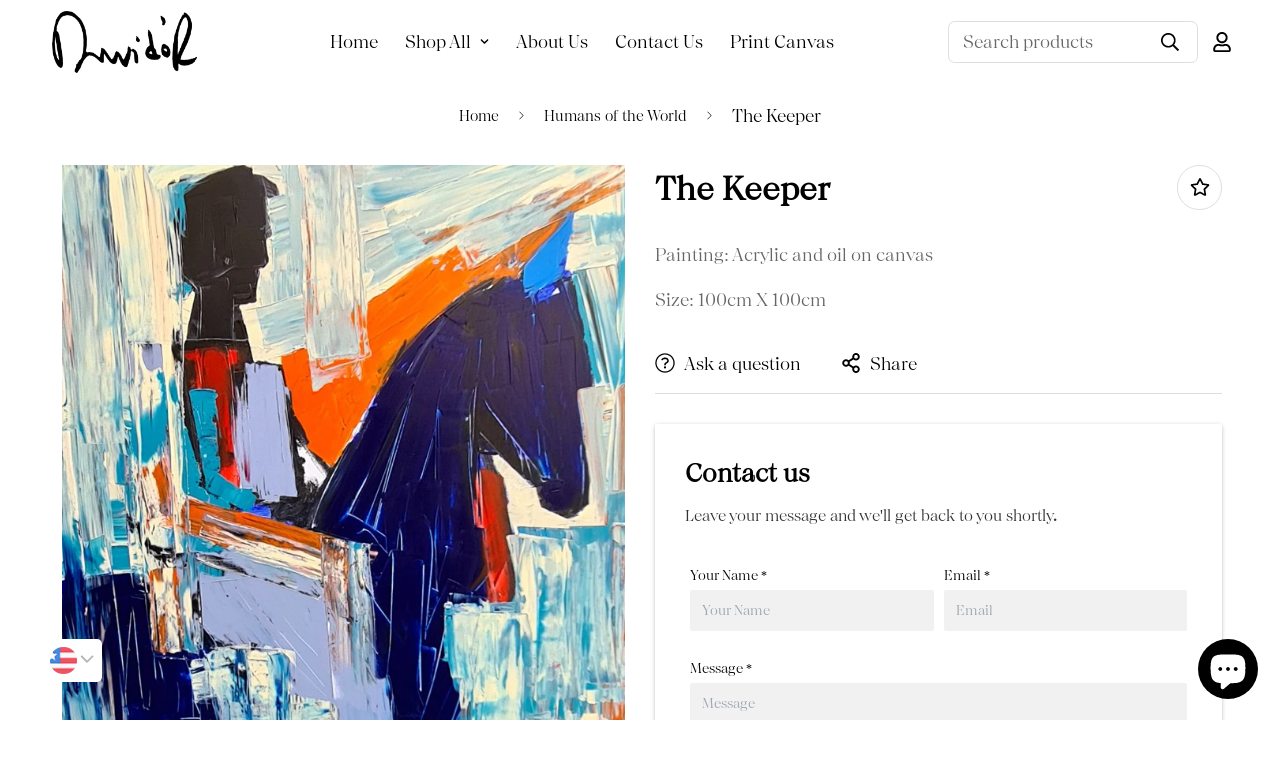

--- FILE ---
content_type: text/javascript; charset=utf-8
request_url: https://daviddorshop.com/products/the-keeper.js
body_size: 128
content:
{"id":4521292660790,"title":"The Keeper","handle":"the-keeper","description":"\u003cp\u003ePainting: Acrylic and oil on canvas\u003c\/p\u003e\n\u003cp\u003eSize: 100cm X\u003cspan\u003e 100cm\u003c\/span\u003e\u003c\/p\u003e","published_at":"2020-04-17T17:39:57+03:00","created_at":"2020-04-18T13:43:06+03:00","vendor":"David D'or Art","type":"Painting","tags":["Portrait"],"price":350000,"price_min":350000,"price_max":350000,"available":false,"price_varies":false,"compare_at_price":null,"compare_at_price_min":0,"compare_at_price_max":0,"compare_at_price_varies":false,"variants":[{"id":32009542959158,"title":"Default Title","option1":"Default Title","option2":null,"option3":null,"sku":"DDH 062","requires_shipping":true,"taxable":true,"featured_image":null,"available":false,"name":"The Keeper","public_title":null,"options":["Default Title"],"price":350000,"weight":2000,"compare_at_price":null,"inventory_management":"shopify","barcode":"","requires_selling_plan":false,"selling_plan_allocations":[]}],"images":["\/\/cdn.shopify.com\/s\/files\/1\/0199\/0482\/3350\/products\/DDH062_437KB_TheKeeper.jpg?v=1587229785"],"featured_image":"\/\/cdn.shopify.com\/s\/files\/1\/0199\/0482\/3350\/products\/DDH062_437KB_TheKeeper.jpg?v=1587229785","options":[{"name":"Title","position":1,"values":["Default Title"]}],"url":"\/products\/the-keeper","media":[{"alt":null,"id":7764921614390,"position":1,"preview_image":{"aspect_ratio":0.924,"height":1134,"width":1048,"src":"https:\/\/cdn.shopify.com\/s\/files\/1\/0199\/0482\/3350\/products\/DDH062_437KB_TheKeeper.jpg?v=1587229785"},"aspect_ratio":0.924,"height":1134,"media_type":"image","src":"https:\/\/cdn.shopify.com\/s\/files\/1\/0199\/0482\/3350\/products\/DDH062_437KB_TheKeeper.jpg?v=1587229785","width":1048}],"requires_selling_plan":false,"selling_plan_groups":[]}

--- FILE ---
content_type: text/javascript
request_url: https://daviddorshop.com/cdn/shop/t/2/assets/app.min.js?v=137810436302511662751701057956
body_size: 12555
content:
(()=>{var __webpack_modules__={4558:(e,t,o)=>{"use strict";o.d(t,{GQ:()=>r,LE:()=>n,gM:()=>c,rZ:()=>a,s0:()=>s});var i=o(8971);o(9280);window.MinimogEvents=window.MinimogEvents||new i.Z,window._ThemeEvent=window.MinimogEvents,window.MinimogLibs.loadjs=__loadjs;const s=window.MinimogEvents,n=window.MinimogTheme||{},r=window.MinimogSettings||{},a=window.MinimogStrings||{},c=window.MinimogLibs||{}},9280:()=>{__loadjs=function(){var e=function(){},t={},o={},i={};function s(e,t){if(e){var s=i[e];if(o[e]=t,s)for(;s.length;)s[0](e,t),s.splice(0,1)}}function n(t,o){t.call&&(t={success:t}),o.length?(t.error||e)(o):(t.success||e)(t)}function r(t,o,i,s){var n,a,c=document,l=i.async,d=(i.numRetries||0)+1,u=i.before||e,h=t.replace(/[\?|#].*$/,""),p=t.replace(/^(css|img)!/,"");s=s||0,/(^css!|\.css$)/.test(h)?((a=c.createElement("link")).rel="stylesheet",a.href=p,(n="hideFocus"in a)&&a.relList&&(n=0,a.rel="preload",a.as="style")):/(^img!|\.(png|gif|jpg|svg|webp)$)/.test(h)?(a=c.createElement("img")).src=p:((a=c.createElement("script")).src=t,a.async=void 0===l||l),!(a.onload=a.onerror=a.onbeforeload=function(e){var c=e.type[0];if(n)try{a.sheet.cssText.length||(c="e")}catch(e){18!=e.code&&(c="e")}if("e"==c){if((s+=1)<d)return r(t,o,i,s)}else if("preload"==a.rel&&"style"==a.as)return a.rel="stylesheet";o(t,c,e.defaultPrevented)})!==u(t,a)&&c.head.appendChild(a)}function a(e,o,i){var a,c;if(o&&o.trim&&(a=o),c=(a?i:o)||{},a){if(a in t)throw"LoadJS";t[a]=!0}function l(t,o){!function(e,t,o){var i,s,n=(e=e.push?e:[e]).length,a=n,c=[];for(i=function(e,o,i){if("e"==o&&c.push(e),"b"==o){if(!i)return;c.push(e)}--n||t(c)},s=0;s<a;s++)r(e[s],i,o)}(e,(function(e){n(c,e),t&&n({success:t,error:o},e),s(a,e)}),c)}if(c.returnPromise)return new Promise(l);l()}return a.ready=function(e,t){return function(e,t){e=e.push?e:[e];var s,n,r,a=[],c=e.length,l=c;for(s=function(e,o){o.length&&a.push(e),--l||t(a)};c--;)n=e[c],(r=o[n])?s(n,r):(i[n]=i[n]||[]).push(s)}(e,(function(e){n(t,e)})),a},a.done=function(e){s(e,[])},a.reset=function(){t={},o={},i={}},a.isDefined=function(e){return e in t},a}()},6295:(e,t,o)=>{"use strict";o.d(t,{Z:()=>i});o(2422);const i=new class{constructor(){return this.component=this.component.bind(this),this.component}component(e,t){for(var o=arguments.length,i=new Array(o>2?o-2:0),s=2;s<o;s++)i[s-2]=arguments[s];if("function"==typeof e)return e({...t,children:i});i&&(i=i.filter((e=>null!==e))),t&&(t.class&&(t.className=t.class),delete t.children);let n="fragment"!==e?function(e,t){t=t||{};let o=document.createElement(e);try{o=Object.assign(o,t)}catch{const e=Object.keys(t);for(let i=0;i<e.length;i++)"dataSet"!==t[i]&&o.setAttribute(e[i],t[e[i]])}return o}(e,t):document.createDocumentFragment();if(-1!==["svg","path","rect","text","circle","g"].indexOf(e)){n=document.createElementNS("http://www.w3.org/2000/svg",e);for(const e in t){const o="className"===e?"class":e;n.setAttribute(o,t[e])}}for(const e of i)Array.isArray(e)?n.append(...e):n.append(e);if(null!=t&&t.dataSet)for(const e in t.dataSet)Object.prototype.hasOwnProperty.call(t.dataSet,e)&&(n.dataset[e]=t.dataSet[e]);return t&&!window.__aleartedJSXData&&Object.keys(t).find((e=>e.match(/^data-/)))&&(alert("Do not use data-* in your JSX component! Use dataSet instead!! - Check the console.trace for more info"),window.__aleartedJSXData=!0),null!=t&&t.ref&&("function"==typeof t.ref?t.ref(n):t.ref=n),null!=t&&t.on&&Object.entries(t.on).forEach((e=>{let[t,o]=e;n.addEventListener(t,o)})),null!=t&&t.style&&Object.entries(t.style).forEach((e=>{let[t,o]=e;n.style.setProperty(t,o)})),n}}},8971:(e,t,o)=>{"use strict";o.d(t,{X:()=>i,Z:()=>s});const i=e=>{let{context:t=document.documentElement,event:o="click",selector:i,handler:s,capture:n=!1}=e;const r=function(e){for(let t=e.target;t&&t!==this;t=t.parentNode)if(t.matches(i)){s.call(t,e,t);break}};return t.addEventListener(o,r,n),()=>{t.removeEventListener(o,r,n)}};class s{constructor(){this.events={}}get evts(){return Object.keys(this.events)}subscribe(e,t){return this.events[e]=this.events[e]||[],this.events[e].push(t),()=>this.unSubscribe(e,t)}unSubscribe(e,t){const o=this.events[e];if(o&&Array.isArray(o))for(let e=0;e<o.length;e++)if(o[e]===t){o.splice(e,1);break}}emit(e){for(var t=arguments.length,o=new Array(t>1?t-1:0),i=1;i<t;i++)o[i-1]=arguments[i];(this.events[e]||[]).forEach((e=>{e(...o)}))}}},6662:(e,t,o)=>{"use strict";o.r(t),o.d(t,{fetchCache:()=>c,fetchJSON:()=>r,fetchJsonCache:()=>h,fetchSection:()=>d,getRequestDefaultConfigs:()=>n});var i=o(6295).Z;const s={mode:"same-origin",credentials:"same-origin",headers:{"X-Requested-With":"XMLHttpRequest","Content-Type":"application/json"}};function n(){return JSON.parse(JSON.stringify(s))}const r=function(e){let t=arguments.length>1&&void 0!==arguments[1]?arguments[1]:n();return fetch(e,t).then((function(e){if(!e.ok)throw e;return e.json()}))},a=new Map,c=function(e){let t=arguments.length>1&&void 0!==arguments[1]?arguments[1]:n();return new Promise(((o,i)=>{let s=a.get(e);if(s)return o(s);fetch(e,t).then((t=>{s=t.text(),a.set(e,s),o(s)})).catch(i)}))},l=new Map,d=function(e){let t=arguments.length>1&&void 0!==arguments[1]?arguments[1]:{};const{url:o,fromCache:s=!1,params:r={}}=t;return new Promise(((t,a)=>{const c=new URL(o||window.location.href);if(c.searchParams.set("section_id",e),Object.entries(r).forEach((e=>{let[t,o]=e;return c.searchParams.set(t,o)})),s){const e=l.get(c);if(e)return t(e)}fetch(c,n()).then((t=>{if(t.ok)return t.text();a(`Failed to load section: ${e}`)})).then((e=>{const o=i("div",null);o.innerHTML=e,l.set(c,o),t(o)})).catch(a)}))},u=new Map,h=function(e){let t=arguments.length>1&&void 0!==arguments[1]?arguments[1]:s;return new Promise(((o,i)=>{if(u.get(e))return o(u.get(e));fetch(e,t).then((t=>{if(t.ok){const i=t.json();return o(i),u.set(e,i),i}i(t)})).catch(i)}))}},5118:(__unused_webpack_module,__unused_webpack_exports,__webpack_require__)=>{var MinimogTheme=__webpack_require__(4558).LE,MinimogEvents=__webpack_require__(4558).s0,MinimogStrings=__webpack_require__(4558).rZ;const{getRequestDefaultConfigs}=__webpack_require__(6662),Shopify=window.Shopify||{};Shopify.onError=function(XMLHttpRequest,textStatus){var data=eval("("+XMLHttpRequest.responseText+")");data.message?alert(data.message+"("+data.status+"): "+data.description):alert("Error : "+Shopify.fullMessagesFromErrors(data).join("; ")+".")},Shopify.fullMessagesFromErrors=function(e){var t=[];return Array.from(e).forEach((function(e,o){Array.from(e).forEach((function(e,i){t.push(o+" "+e)}))})),t},Shopify.onCartUpdate=async function(e){let t=!(arguments.length>1&&void 0!==arguments[1])||arguments[1];try{const{Cart:o}=MinimogTheme;o&&(e||(await o.refreshCart(),e=o.cart),t&&(await o.renderNewCart(),o.openCartDrawer()),MinimogEvents.emit("ON_CART_UPDATE",e))}catch(e){}},Shopify.onCartShippingRatesUpdate=function(e,t){var o="";t.zip&&(o+=t.zip+", "),t.province&&(o+=t.province+", "),o+=t.country,alert("There are "+e.length+" shipping rates available for "+o+", starting at "+Shopify.formatMoney(e[0].price)+".")},Shopify.onItemAdded=async function(e){let t=!(arguments.length>1&&void 0!==arguments[1])||arguments[1];try{const{Cart:i}=MinimogTheme;if(MinimogEvents.emit("ON_ITEM_ADDED",e),i){var o;if(await i.refreshCart(),t)await i.renderNewCart(),i.openCartDrawer(),MinimogTheme.Notification.show({target:null===(o=i.domNodes)||void 0===o?void 0:o.cartDrawerItems,method:"prepend",type:"success",message:MinimogStrings.itemAdded,delay:400});await Shopify.onCartUpdate(i.cart,!1)}}catch(e){}},Shopify.onProduct=function(e){alert("Received everything we ever wanted to know about "+e.title)},Shopify.formatMoney=function(e,t){"string"==typeof e&&(e=e.replace(".",""));var o="",i=/\{\{\s*(\w+)\s*\}\}/,s=t||this.money_format;function n(e,t){return void 0===e?t:e}function r(e,t,o,i){if(t=n(t,2),o=n(o,","),i=n(i,"."),isNaN(e)||null==e)return 0;var s=(e=(e/100).toFixed(t)).split(".");return s[0].replace(/(\d)(?=(\d\d\d)+(?!\d))/g,"$1"+o)+(s[1]?i+s[1]:"")}switch(s.match(i)[1]){case"amount":o=r(e,2);break;case"amount_no_decimals":o=r(e,0);break;case"amount_with_comma_separator":o=r(e,2,".",",");break;case"amount_no_decimals_with_comma_separator":o=r(e,0,".",",")}return s.replace(i,o)},Shopify.resizeImage=function(e,t){try{if("original"===t)return e;var o=e.match(/(.*\/[\w\-_.]+)\.(\w{2,4})/);return o[1]+"_"+t+"."+o[2]}catch(t){return e}},Shopify.addItem=function(e,t,o){},Shopify.addItemFromForm=function(e,t){},Shopify.getCart=function(e){},Shopify.pollForCartShippingRatesForDestination=function(e,t,o){},Shopify.getCartShippingRatesForDestination=function(e,t,o){},Shopify.getProduct=function(e,t){},Shopify.changeItem=function(e,t,o){},Shopify.removeItem=function(e,t){},Shopify.clear=async function(){let e=arguments.length>0&&void 0!==arguments[0]&&arguments[0];try{await Promise.all([await fetch("/cart/clear.js"),e&&await fetch("/cart/update.js",{...getRequestDefaultConfigs(),method:"POST",body:JSON.stringify({attributes:{_foxCartDiscounts:null}})})])}catch(e){}},Shopify.updateCartFromForm=function(e,t){},Shopify.updateCartAttributes=function(e,t){},Shopify.updateCartNote=function(e,t){}},1339:()=>{Element.prototype.matches||(Element.prototype.matches=Element.prototype.msMatchesSelector||Element.prototype.webkitMatchesSelector),window.Element&&!Element.prototype.closest&&(Element.prototype.closest=function(e){var t=this;do{if(t.matches(e))return t;t=t.parentElement||t.parentNode}while(null!==t&&1===t.nodeType);return null})},2297:()=>{!function(){function e(){var e=Array.prototype.slice.call(arguments),t=document.createDocumentFragment();e.forEach((function(e){var o=e instanceof Node;t.appendChild(o?e:document.createTextNode(String(e)))})),this.parentNode.insertBefore(t,this.nextSibling)}[Element.prototype,CharacterData.prototype,DocumentType.prototype].forEach((function(t){t.hasOwnProperty("after")||Object.defineProperty(t,"after",{configurable:!0,enumerable:!0,writable:!0,value:e})}))}()},2422:()=>{!function(){function e(){var e=Array.prototype.slice.call(arguments),t=document.createDocumentFragment();e.forEach((function(e){var o=e instanceof Node;t.appendChild(o?e:document.createTextNode(String(e)))})),this.appendChild(t)}[Element.prototype,Document.prototype,DocumentFragment.prototype].forEach((function(t){t.hasOwnProperty("append")||Object.defineProperty(t,"append",{configurable:!0,enumerable:!0,writable:!0,value:e})}))}()},598:()=>{!function(){function e(){var e=Array.prototype.slice.call(arguments),t=document.createDocumentFragment();e.forEach((function(e){var o=e instanceof Node;t.appendChild(o?e:document.createTextNode(String(e)))})),this.insertBefore(t,this.firstChild)}[Element.prototype,Document.prototype,DocumentFragment.prototype].forEach((function(t){t.hasOwnProperty("prepend")||Object.defineProperty(t,"prepend",{configurable:!0,enumerable:!0,writable:!0,value:e})}))}()},1713:()=>{!function(){var e="function"==typeof Symbol&&"symbol"==typeof Symbol.iterator?function(e){return typeof e}:function(e){return e&&"function"==typeof Symbol&&e.constructor===Symbol&&e!==Symbol.prototype?"symbol":typeof e};function t(){var t,o=this.parentNode,i=arguments.length;if(o)for(i||o.removeChild(this);i--;)"object"!==(void 0===(t=arguments[i])?"undefined":e(t))?t=this.ownerDocument.createTextNode(t):t.parentNode&&t.parentNode.removeChild(t),i?o.insertBefore(this.previousSibling,t):o.replaceChild(t,this)}[Element.prototype,CharacterData.prototype,DocumentType.prototype].forEach((function(e){e.hasOwnProperty("replaceWith")||Object.defineProperty(e,"replaceWith",{configurable:!0,enumerable:!0,writable:!0,value:t})}))}()},643:e=>{var t="complete",o="canceled";function i(e,t,o){Math.max(0,t),Math.max(0,o),e.self===e?e.scrollTo(t,o):(e.scrollLeft=t,e.scrollTop=o)}function s(e){var o=e._scrollSettings;if(o){var n=o.maxSynchronousAlignments,r=function(e,t){var o,i,s,n,r,a,c,l=e.align,d=e.target.getBoundingClientRect(),u=l&&null!=l.left?l.left:.5,h=l&&null!=l.top?l.top:.5,p=l&&null!=l.leftOffset?l.leftOffset:0,f=l&&null!=l.topOffset?l.topOffset:0,m=u,v=h;if(e.isWindow(t))a=Math.min(d.width,t.innerWidth),c=Math.min(d.height,t.innerHeight),i=d.left+t.pageXOffset-t.innerWidth*m+a*m,s=d.top+t.pageYOffset-t.innerHeight*v+c*v,i-=p,s-=f,i=e.align.lockX?t.pageXOffset:i,s=e.align.lockY?t.pageYOffset:s,n=i-t.pageXOffset,r=s-t.pageYOffset;else{a=d.width,c=d.height,o=t.getBoundingClientRect();var w=d.left-(o.left-t.scrollLeft),_=d.top-(o.top-t.scrollTop);i=w+a*m-t.clientWidth*m,s=_+c*v-t.clientHeight*v,i-=p,s-=f,i=Math.max(Math.min(i,t.scrollWidth-t.clientWidth),0),s=Math.max(Math.min(s,t.scrollHeight-t.clientHeight),0),i=e.align.lockX?t.scrollLeft:i,s=e.align.lockY?t.scrollTop:s,n=i-t.scrollLeft,r=s-t.scrollTop}return{x:i,y:s,differenceX:n,differenceY:r}}(o,e),a=Date.now()-o.startTime,c=Math.min(1/o.time*a,1);if(o.endIterations>=n)return i(e,r.x,r.y),e._scrollSettings=null,o.end(t);var l=1-o.ease(c);if(i(e,r.x-r.differenceX*l,r.y-r.differenceY*l),a>=o.time)return o.endIterations++,o.scrollAncestor&&s(o.scrollAncestor),void s(e);!function(e){if("requestAnimationFrame"in window)return window.requestAnimationFrame(e);setTimeout(e,16)}(s.bind(null,e))}}function n(e){return e.self===e}function r(e){return"pageXOffset"in e||(e.scrollHeight!==e.clientHeight||e.scrollWidth!==e.clientWidth)&&"hidden"!==getComputedStyle(e).overflow}function a(){return!0}function c(e){if(e.assignedSlot)return c(e.assignedSlot);if(e.parentElement)return"body"===e.parentElement.tagName.toLowerCase()?e.parentElement.ownerDocument.defaultView||e.parentElement.ownerDocument.ownerWindow:e.parentElement;if(e.getRootNode){var t=e.getRootNode();if(11===t.nodeType)return t.host}}e.exports=function(e,i,l){if(e){"function"==typeof i&&(l=i,i=null),i||(i={}),i.time=isNaN(i.time)?1e3:i.time,i.ease=i.ease||function(e){return 1-Math.pow(1-e,e/2)},i.align=i.align||{};var d=c(e),u=1,h=i.validTarget||a,p=i.isScrollable;i.debug;for(var f=[];d;)if(i.debug,h(d,u)&&(p?p(d,r):r(d))&&(u++,f.push(d)),!(d=c(d))){m(t);break}return f.reduce(((t,r,a)=>function(e,t,i,r,a){var c,l=!t._scrollSettings,d=t._scrollSettings,u=Date.now(),h={passive:!0};function p(e){t._scrollSettings=null,t.parentElement&&t.parentElement._scrollSettings&&t.parentElement._scrollSettings.end(e),i.debug,a(e),c&&(t.removeEventListener("touchstart",c,h),t.removeEventListener("wheel",c,h))}d&&d.end(o);var f=i.maxSynchronousAlignments;return null==f&&(f=3),t._scrollSettings={startTime:u,endIterations:0,target:e,time:i.time,ease:i.ease,align:i.align,isWindow:i.isWindow||n,maxSynchronousAlignments:f,end:p,scrollAncestor:r},"cancellable"in i&&!i.cancellable||(c=p.bind(null,o),t.addEventListener("touchstart",c,h),t.addEventListener("wheel",c,h)),l&&s(t),c}(e,r,i,f[a+1],m)),null)}function m(e){--u||l&&l(e)}}}},__webpack_module_cache__={};function __webpack_require__(e){var t=__webpack_module_cache__[e];if(void 0!==t)return t.exports;var o=__webpack_module_cache__[e]={exports:{}};return __webpack_modules__[e](o,o.exports,__webpack_require__),o.exports}__webpack_require__.n=e=>{var t=e&&e.__esModule?()=>e.default:()=>e;return __webpack_require__.d(t,{a:t}),t},__webpack_require__.d=(e,t)=>{for(var o in t)__webpack_require__.o(t,o)&&!__webpack_require__.o(e,o)&&Object.defineProperty(e,o,{enumerable:!0,get:t[o]})},__webpack_require__.o=(e,t)=>Object.prototype.hasOwnProperty.call(e,t),__webpack_require__.r=e=>{"undefined"!=typeof Symbol&&Symbol.toStringTag&&Object.defineProperty(e,Symbol.toStringTag,{value:"Module"}),Object.defineProperty(e,"__esModule",{value:!0})};var __webpack_exports__={};(()=>{"use strict";var e="data-section-id";function t(t,o){this.container=function(t){if(!(t instanceof Element))throw new TypeError("Theme Sections: Attempted to load section. The section container provided is not a DOM element.");if(null===t.getAttribute(e))throw new Error("Theme Sections: The section container provided does not have an id assigned to the "+e+" attribute.");return t}(t),this.id=t.getAttribute(e),this.extensions=[],Object.assign(this,function(e){if(void 0!==e&&"object"!=typeof e||null===e)throw new TypeError("Theme Sections: The properties object provided is not a valid");return e}(o)),this.onLoad()}t.prototype={onLoad:Function.prototype,onUnload:Function.prototype,onSelect:Function.prototype,onDeselect:Function.prototype,onBlockSelect:Function.prototype,onBlockDeselect:Function.prototype,extend:function(e){this.extensions.push(e);var t=Object.assign({},e);delete t.init,Object.assign(this,t),"function"==typeof e.init&&e.init.apply(this)}},"function"!=typeof Object.assign&&Object.defineProperty(Object,"assign",{value:function(e){if(null==e)throw new TypeError("Cannot convert undefined or null to object");for(var t=Object(e),o=1;o<arguments.length;o++){var i=arguments[o];if(null!=i)for(var s in i)Object.prototype.hasOwnProperty.call(i,s)&&(t[s]=i[s])}return t},writable:!0,configurable:!0});var o="data-section-type",i="data-section-id";window.Shopify=window.Shopify||{},window.Shopify.theme=window.Shopify.theme||{},window.Shopify.theme.sections=window.Shopify.theme.sections||{};var s=window.Shopify.theme.sections.registered=window.Shopify.theme.sections.registered||{},n=window.Shopify.theme.sections.instances=window.Shopify.theme.sections.instances||[];function r(e,t){e=l(e),void 0===t&&(t=document.querySelectorAll("["+o+"]")),t=d(t),e.forEach((function(e){var i=s[e];void 0!==i&&(t=t.filter((function(t){return!(a(t).length>0)&&(null!==t.getAttribute(o)&&(t.getAttribute(o)!==e||(n.push(new i(t)),!1)))})))}))}function a(e){var t=[];if(NodeList.prototype.isPrototypeOf(e)||Array.isArray(e))var o=e[0];if(e instanceof Element||o instanceof Element)d(e).forEach((function(e){t=t.concat(n.filter((function(t){return t.container===e})))}));else if("string"==typeof e||"string"==typeof o){l(e).forEach((function(e){t=t.concat(n.filter((function(t){return t.type===e})))}))}return t}function c(e){for(var t,o=0;o<n.length;o++)if(n[o].id===e){t=n[o];break}return t}function l(e){return"*"===e?e=Object.keys(s):"string"==typeof e?e=[e]:e.constructor===t?e=[e.prototype.type]:Array.isArray(e)&&e[0].constructor===t&&(e=e.map((function(e){return e.prototype.type}))),e=e.map((function(e){return e.toLowerCase()}))}function d(e){return NodeList.prototype.isPrototypeOf(e)&&e.length>0?e=Array.prototype.slice.call(e):NodeList.prototype.isPrototypeOf(e)&&0===e.length||null===e?e=[]:!Array.isArray(e)&&e instanceof Element&&(e=[e]),e}function u(e){return u="function"==typeof Symbol&&"symbol"==typeof Symbol.iterator?function(e){return typeof e}:function(e){return e&&"function"==typeof Symbol&&e.constructor===Symbol&&e!==Symbol.prototype?"symbol":typeof e},u(e)}function h(e){var t=function(e,t){if("object"!==u(e)||null===e)return e;var o=e[Symbol.toPrimitive];if(void 0!==o){var i=o.call(e,t||"default");if("object"!==u(i))return i;throw new TypeError("@@toPrimitive must return a primitive value.")}return("string"===t?String:Number)(e)}(e,"string");return"symbol"===u(t)?t:String(t)}function p(e,t,o){return(t=h(t))in e?Object.defineProperty(e,t,{value:o,enumerable:!0,configurable:!0,writable:!0}):e[t]=o,e}window.Shopify.designMode&&(document.addEventListener("shopify:section:load",(function(e){var t=e.detail.sectionId,s=e.target.querySelector("["+i+'="'+t+'"]');null!==s&&r(s.getAttribute(o),s)})),document.addEventListener("shopify:section:unload",(function(e){var t=e.detail.sectionId,o=e.target.querySelector("["+i+'="'+t+'"]');"object"==typeof a(o)[0]&&a(o).forEach((function(e){var t=n.map((function(e){return e.id})).indexOf(e.id);n.splice(t,1),e.onUnload()}))})),document.addEventListener("shopify:section:select",(function(e){var t=c(e.detail.sectionId);"object"==typeof t&&t.onSelect(e)})),document.addEventListener("shopify:section:deselect",(function(e){var t=c(e.detail.sectionId);"object"==typeof t&&t.onDeselect(e)})),document.addEventListener("shopify:block:select",(function(e){var t=c(e.detail.sectionId);"object"==typeof t&&t.onBlockSelect(e)})),document.addEventListener("shopify:block:deselect",(function(e){var t=c(e.detail.sectionId);"object"==typeof t&&t.onBlockDeselect(e)})));var f=__webpack_require__(6295).Z;function m(e){let t,{type:o,message:i,onclick:s,sticky:n}=e;return"warning"===o?t=f("svg",{class:"w-6 h-6",fill:"none",stroke:"currentColor",viewBox:"0 0 24 24",xmlns:"http://www.w3.org/2000/svg"},f("path",{"stroke-linecap":"round","stroke-linejoin":"round","stroke-width":"2",d:"M9.172 16.172a4 4 0 015.656 0M9 10h.01M15 10h.01M21 12a9 9 0 11-18 0 9 9 0 0118 0z"})):"success"===o&&(t=f("svg",{class:"w-6 h-6",fill:"none",stroke:"currentColor",viewBox:"0 0 24 24",xmlns:"http://www.w3.org/2000/svg"},f("path",{"stroke-linecap":"round","stroke-linejoin":"round","stroke-width":"2",d:"M14.828 14.828a4 4 0 01-5.656 0M9 10h.01M15 10h.01M21 12a9 9 0 11-18 0 9 9 0 0118 0z"}))),f("div",{className:`notification ${o} ${n?"notification--sticky":null}`,onclick:s},t,f("div",{className:"ml-3"},i))}var v=__webpack_require__(6295).Z,w=__webpack_require__(4558).LE;w.Notification=new class{constructor(){p(this,"noti",null),p(this,"removeTimeoutId",null),p(this,"hideTimeoutId",null),p(this,"transitionDuration",300),p(this,"show",(e=>{let{target:t,type:o,message:i,method:s="after",last:n=3e3,delay:r=0,debug:a=!1,sticky:c=!1}=e;this.clearTimeout(),this.removeNoti(),setTimeout((()=>{this.noti=v(m,{type:o,message:i,onclick:this.handleClick,sticky:c}),null==t||t[s](this.noti),requestAnimationFrame((()=>this.noti.classList.add("show"))),a||(this.hideTimeoutId=setTimeout((()=>{this.noti.classList.add("hide"),this.removeTimeoutId=setTimeout(this.removeNoti,2*this.transitionDuration)}),n))}),r)})),p(this,"handleClick",(()=>{clearTimeout(this.removeTimeoutId),this.noti.classList.add("hide"),setTimeout(this.removeNoti,2*this.transitionDuration)})),p(this,"clearTimeout",(()=>{clearTimeout(this.removeTimeoutId),clearTimeout(this.hideTimeoutId)})),p(this,"removeNoti",(()=>{var e;null==this||null===(e=this.noti)||void 0===e||e.remove()}))}};var _=__webpack_require__(6295).Z;function g(e){const{src:t,alt:o,style:i={},className:s="",onLoad:n=(()=>{}),onError:r=(()=>{})}=e,a=_("img",{style:i,className:`transition-opacity opacity-0 ${s}`,src:`${t}&width=300`,loading:"lazy",alt:o});function c(){n&&n(),a.classList.add("opacity-100"),a.removeEventListener("load",c),a.removeEventListener("error",l)}function l(e){r&&r(),a.style.opacity=0,a.removeEventListener("load",c),a.removeEventListener("error",l)}return a.addEventListener("load",c),a.addEventListener("error",l),a.complete&&a.naturalWidth&&c(),a}var y=__webpack_require__(6295).Z;function b(e){let{image:t}=e;return y("div",{className:"sf-column"},y("a",{href:t.permalink,target:"_blank",className:"sf__insta-item block relative"},y("div",{className:"sf__insta-content absolute z-10 inset-0 flex items-center justify-center"},y("div",{class:"sf__insta-icon"},y("svg",{className:"w-10 h-10",xmlns:"http://www.w3.org/2000/svg",viewBox:"0 0 448 512"},y("path",{fill:"currentColor",d:"M224.1 141c-63.6 0-114.9 51.3-114.9 114.9s51.3 114.9 114.9 114.9S339 319.5 339 255.9 287.7 141 224.1 141zm0 189.6c-41.1 0-74.7-33.5-74.7-74.7s33.5-74.7 74.7-74.7 74.7 33.5 74.7 74.7-33.6 74.7-74.7 74.7zm146.4-194.3c0 14.9-12 26.8-26.8 26.8-14.9 0-26.8-12-26.8-26.8s12-26.8 26.8-26.8 26.8 12 26.8 26.8zm76.1 27.2c-1.7-35.9-9.9-67.7-36.2-93.9-26.2-26.2-58-34.4-93.9-36.2-37-2.1-147.9-2.1-184.9 0-35.8 1.7-67.6 9.9-93.9 36.1s-34.4 58-36.2 93.9c-2.1 37-2.1 147.9 0 184.9 1.7 35.9 9.9 67.7 36.2 93.9s58 34.4 93.9 36.2c37 2.1 147.9 2.1 184.9 0 35.9-1.7 67.7-9.9 93.9-36.2 26.2-26.2 34.4-58 36.2-93.9 2.1-37 2.1-147.8 0-184.8zM398.8 388c-7.8 19.6-22.9 34.7-42.6 42.6-29.5 11.7-99.5 9-132.1 9s-102.7 2.6-132.1-9c-19.6-7.8-34.7-22.9-42.6-42.6-11.7-29.5-9-99.5-9-132.1s-2.6-102.7 9-132.1c7.8-19.6 22.9-34.7 42.6-42.6 29.5-11.7 99.5-9 132.1-9s102.7-2.6 132.1 9c19.6 7.8 34.7 22.9 42.6 42.6 11.7 29.5 9 99.5 9 132.1s2.7 102.7-9 132.1z"})))),y("div",{className:"sf__insta-image",style:{"--aspect-ratio":"1/1"}},y(g,{src:t.media_url,alt:`instagram-image-${t.username}-${t.id}`})),y("div",{className:"sf__item-bg"})))}var S=__webpack_require__(6295).Z;window.MinimogTheme.Instagram=class{constructor(e,t){let o=arguments.length>2&&void 0!==arguments[2]?arguments[2]:4;p(this,"mediaAPI","https://graph.instagram.com/me/media?fields=caption,id,media_type,media_url,permalink,thumbnail_url,timestamp,username"),this.container=e,this.imagesContainer=e.querySelector(".instagram-images"),this.accessToken=t,this.imagesCount=o,window.__sfWindowLoaded?this.init().catch(console.error):window.addEventListener("load",(()=>this.init().catch(console.error)))}async init(){const e=await fetchJsonCache(`${this.mediaAPI}&access_token=${this.accessToken}`,{cache:"force-cache"});if(e)if(e.error);else e.data.filter((e=>"IMAGE"===e.media_type||"CAROUSEL_ALBUM"===e.media_type)).slice(0,this.imagesCount).forEach((e=>{const t=S(b,{image:e});this.imagesContainer.appendChild(t)}))}};var L=__webpack_require__(4558).GQ,E=__webpack_require__(6295).Z,k=__webpack_require__(4558).LE;k.CompareProduct=new class{constructor(){p(this,"storageKey","sf__compare-products"),p(this,"products",[]),p(this,"productNodes",{}),p(this,"pageTemplate","page.product-compare"),p(this,"addedClass","added-to-compare"),p(this,"selectors",{container:".sf-prod-compare__container",noProducts:".sf-prod-compare__no_products",wrapper:".sf-prod-compare__wrapper",item:".sf-prod-compare",compareButton:".sf-prod-compare__button",compareText:".sf-prod-compare__button-content",removeButton:".sf-prod-compare__remove"}),p(this,"init",(()=>{L.template===this.pageTemplate?(this.renderComparePage(),this.addEventToRemoveButtons()):(this.setCompareButtonsState(),this.addEventToCompareButtons())})),p(this,"saveToStorage",(()=>{this.products=Array.from(new Set(this.products)),localStorage.setItem(this.storageKey,JSON.stringify(this.products))})),p(this,"setCompareButtonsState",(()=>{document.querySelectorAll(this.selectors.compareButton).forEach((e=>{var t,o;const i=null==e||null===(t=e.dataset)||void 0===t?void 0:t.productHandle;this.products.indexOf(i)>=0&&(null==e||null===(o=e.classList)||void 0===o||!o.contains(this.addedClass))&&this.toggleButtonState(e,!0)}))})),p(this,"addEventToCompareButtons",(()=>{addEventDelegate({selector:this.selectors.compareButton,handler:(e,t)=>{var o;e.preventDefault();const i=null==t||null===(o=t.dataset)||void 0===o?void 0:o.productHandle;if(i){const e=!t.classList.contains(this.addedClass);this.toggleButtonState(t,e),document.querySelectorAll(this.selectors.compareButton).forEach((e=>{var o;if((null==e||null===(o=e.dataset)||void 0===o?void 0:o.productHandle)===i&&e!==t){var s;const t=!(null!=e&&null!==(s=e.classList)&&void 0!==s&&s.contains(this.addedClass));this.toggleButtonState(e,t)}}))}}})})),p(this,"toggleButtonState",((e,t)=>{var o;const i=null==e||null===(o=e.dataset)||void 0===o?void 0:o.productHandle,s=e.querySelector(this.selectors.compareText);if(t?(this.addToCompare(i),e.classList.add(this.addedClass)):(this.removeFromCompare(i),e.classList.remove(this.addedClass)),s){var n;const e=null==s||null===(n=s.dataset)||void 0===n?void 0:n.revertText;s.dataset.revertText=s.textContent,s.textContent=e}})),p(this,"addEventToRemoveButtons",(()=>{addEventDelegate({selector:this.selectors.removeButton,handler:(e,t)=>{var o;e.preventDefault();const i=null==t?void 0:t.closest(this.selectors.wrapper);null==i||i.remove();const s=null==t||null===(o=t.dataset)||void 0===o?void 0:o.productHandle;s&&(this.removeFromCompare(s),this.products.length||this.showNoProductsMessage())}})})),p(this,"renderComparePage",(async()=>{const e=document.querySelector(this.selectors.container);if(e){let t=!0;if(this.products.length){const o=this.products.map((async e=>{const o=await fetchCache(`/products/${e}?view=compare`),i=E("div",{className:`hidden ${this.selectors.wrapper.replace(".","")}`});i.innerHTML=o,i.querySelector(this.selectors.item)&&(t=!1,this.productNodes[e]=i)}));await Promise.all(o),this.products.forEach((t=>{const o=this.productNodes[t];o&&(e.appendChild(o),o.classList.remove("hidden"))}))}t&&this.showNoProductsMessage(),e.classList.add("opacity-100")}})),p(this,"showNoProductsMessage",(()=>{const e=document.querySelector(this.selectors.container),t=document.querySelector(this.selectors.noProducts);e.classList.add("hidden"),t.classList.remove("hidden")})),this.products=Array.from(new Set(Array.from(JSON.parse(localStorage.getItem(this.storageKey))||[]))),this.init()}addToCompare(e){e&&-1===this.products.indexOf(e)&&(this.products.push(e),this.saveToStorage())}removeFromCompare(e){this.products=this.products.filter((t=>t!==e)),this.saveToStorage()}};var C=__webpack_require__(6295).Z;function T(e){let{productHandle:t}=e;return C("div",{className:"block md:hidden absolute z-10 right-5 top-5"},C("div",{className:"sf__tooltip-item sf-wishlist__remove",dataSet:{productHandle:t}},C("svg",{className:"w-5 h-5",fill:"none",stroke:"currentColor",viewBox:"0 0 24 24",xmlns:"http://www.w3.org/2000/svg"},C("path",{"stroke-linecap":"round","stroke-linejoin":"round","stroke-width":"2",d:"M6 18L18 6M6 6l12 12"}))))}var q=__webpack_require__(643),N=__webpack_require__.n(q),M=__webpack_require__(8971);var P=__webpack_require__(4558).GQ;__webpack_require__(6295).Z;window.__getSectionInstanceByType=e=>window.Shopify.theme.sections.instances.find((t=>t.type===e));const x=document.querySelector("#scroll-to-top-target");function A(e){N()(x,e)}const O=()=>{try{P._colorSwatches=[],P._imageSwatches=[],P.product_colors.split(",").filter(Boolean).forEach((e=>{var t;const[o,i]=e.split(":");P._colorSwatches.push({key:o.trim().toLowerCase(),value:(null==i||null===(t=i.trim)||void 0===t?void 0:t.call(i))||""})})),Object.keys(P).forEach((e=>{e.includes("filter_color")&&!e.includes(".png")&&P[`${e}.png`]&&P._imageSwatches.push({key:P[e].toLowerCase(),value:P[`${e}.png`]})}))}catch(e){}},B=(e,t,o)=>{let i;const{routes:s}=P;return i=`${s.root.endsWith("/")?"":s.root}/${e}/${t}`,o&&(i+=`?${o}`),i};function D(){try{!function(){const{themeScriptURLs:e={}}=window;Object.values(e).forEach((e=>{const{url:t,required:o,afterWindowLoaded:i}=e;var s;t&&o&&(!i||null!==(s=window)&&void 0!==s&&s.__sfWindowLoaded?loadJS(t):window.addEventListener("load",(()=>loadJS(t))))}))}(),function(){const{themeStyleURLs:e={}}=window;Object.values(e).forEach((e=>{const{url:t,required:o,afterWindowLoaded:i}=e;var s;t&&o&&(!i||null!==(s=window)&&void 0!==s&&s.__sfWindowLoaded?loadCSS(t):window.addEventListener("load",(()=>loadCSS(t))))}))}(),O(),(0,M.X)({selector:'.agree-terms [name="agree_terms"]',event:"change",handler:(e,t)=>{const o=t.closest(".agree-terms").nextElementSibling;o&&o.hasAttributes("data-terms-action")&&(t.checked?o.removeAttribute("disabled"):o.setAttribute("disabled",!0))}}),function(){const e=document.querySelectorAll("[data-localization-select]");e&&e.forEach((function(e){e.addEventListener("change",(function(t){const o=t.target.value,i=e.closest("[data-localization-form]"),s=i.querySelector("input[data-localization-input]");s&&s.setAttribute("value",o),s&&i.submit()}))}))}(),(0,M.X)({selector:".sf-customer__forms",handler:(e,t)=>{e.target.classList.contains("sf-customer__reset-password-btn")?t.classList.add("show-recover-password-form"):e.target.classList.contains("sf-customer__cancel-reset")&&t.classList.remove("show-recover-password-form")}}),document.querySelector(".sf-customer__recover-form-posted")&&(null===(e=document.querySelector(".sf-customer__forms"))||void 0===e||null===(t=e.classList)||void 0===t||t.add("show-recover-password-form")),function(){const e=document.querySelector("#scroll-to-top-button");e&&(e.addEventListener("click",A),window.addEventListener("scroll",(function(){const t=window.scrollY>100?"add":"remove";e.classList[t]("opacity-100")})))}()}catch(e){}var e,t}window.MinimogLibs.getVideoURL=function(e,t){return"youtube"===t?`https://www.youtube.com/watch?v=${e}&gl=true`:"vimeo"===t?`https://vimeo.com/${e}`:""},window.MinimogLibs.scrollToTop=A;var I=__webpack_require__(6295).Z,j=__webpack_require__(4558).GQ,W=__webpack_require__(4558).LE;W.Wishlist=new class{constructor(){p(this,"isWishlistPage",!1),p(this,"storageKey","sf__wishlist-products"),p(this,"products",[]),p(this,"productNodes",{}),p(this,"pageTemplate","page.wishlist"),p(this,"addedClass","added-to-wishlist"),p(this,"hasItemClass","wishlist-has-item"),p(this,"selectors",{container:".sf-wishlist__container",noProducts:".sf-wishlist__no_products",wrapper:".sf-wishlist__wrapper",productCard:".sf__pcard",wishlistButton:".sf-wishlist__button",wishlistText:".sf-wishlist__button-content",removeButton:".sf-wishlist__remove",count:".sf-wishlist-count"}),p(this,"init",(async()=>{this.isWishlistPage&&(await this.renderWishlistPage(),this.addEventToRemoveButtons()),this.setWishlistButtonsState(),this.addEventToWishlistButtons(),this.updateWishlistCount()})),p(this,"saveToStorage",(()=>{this.products=Array.from(new Set(this.products)),localStorage.setItem(this.storageKey,JSON.stringify(this.products))})),p(this,"setWishlistButtonsState",(()=>{document.querySelectorAll(this.selectors.wishlistButton).forEach((e=>{var t,o;const i=null==e||null===(t=e.dataset)||void 0===t?void 0:t.productHandle;this.products.indexOf(i)>=0&&(null==e||null===(o=e.classList)||void 0===o||!o.contains(this.addedClass))&&(this.toggleButtonState(e,!0),this.isWishlistPage&&(e.classList.remove(this.selectors.wishlistButton.replace(".","")),e.classList.add(this.selectors.removeButton.replace(".",""))))}))})),p(this,"updateWishlistCount",(()=>{const e=this.products.length;[...document.querySelectorAll(this.selectors.count)].forEach((t=>{t.textContent=e,e<1?t.classList.add("hidden"):t.classList.remove("hidden")}));const t=e?"add":"remove";document.body.classList[t](this.hasItemClass)})),p(this,"addEventToWishlistButtons",(()=>{addEventDelegate({selector:this.selectors.wishlistButton,handler:(e,t)=>{var o;e.preventDefault();const i=null==t||null===(o=t.dataset)||void 0===o?void 0:o.productHandle;if(i){const e=!t.classList.contains(this.addedClass);this.toggleButtonState(t,e),this.updateWishlistCount(),document.querySelectorAll(this.selectors.wishlistButton).forEach((e=>{var o;if((null==e||null===(o=e.dataset)||void 0===o?void 0:o.productHandle)===i&&e!==t){var s;const t=!(null!=e&&null!==(s=e.classList)&&void 0!==s&&s.contains(this.addedClass));this.toggleButtonState(e,t)}}))}}})})),p(this,"toggleButtonState",((e,t)=>{var o;const i=null==e||null===(o=e.dataset)||void 0===o?void 0:o.productHandle,s=e.querySelector(this.selectors.wishlistText);if(t?(this.addToWishlist(i),e.classList.add(this.addedClass)):(this.removeFromWishlist(i),e.classList.remove(this.addedClass)),s){var n;const e=null==s||null===(n=s.dataset)||void 0===n?void 0:n.revertText;s.dataset.revertText=s.textContent,s.textContent=e}})),p(this,"addEventToRemoveButtons",(()=>{addEventDelegate({selector:this.selectors.removeButton,handler:(e,t)=>{var o;e.preventDefault();const i=null==t?void 0:t.closest(this.selectors.wrapper);null==i||i.remove();const s=null==t||null===(o=t.dataset)||void 0===o?void 0:o.productHandle;s&&(this.removeFromWishlist(s),this.updateWishlistCount(),this.products.length||this.showNoProductsMessage())}})})),p(this,"renderWishlistPage",(async()=>{const e=document.querySelector(this.selectors.container);if(e){let t=!0;if(this.products.length){const o=this.products.map((async e=>{const o=B("products",e,"view=grid-card-item"),i=await fetchCache(o),s=I("div",{className:`hidden relative ${this.selectors.wrapper.replace(".","")}`});s.innerHTML=i,s.querySelector(this.selectors.productCard)&&(t=!1,s.appendChild(I(T,{productHandle:e})),this.productNodes[e]=s)}));await Promise.all(o),this.products.forEach((t=>{const o=this.productNodes[t];o&&(e.appendChild(o),o.classList.remove("hidden"))}))}t?this.showNoProductsMessage():this.setWishlistButtonsState(),e.classList.add("opacity-100")}})),p(this,"showNoProductsMessage",(()=>{const e=document.querySelector(this.selectors.container),t=document.querySelector(this.selectors.noProducts);e.classList.add("hidden"),t.classList.remove("hidden")})),this.products=Array.from(new Set(Array.from(JSON.parse(localStorage.getItem(this.storageKey))||[]))),this.isWishlistPage=j.template===this.pageTemplate,this.init()}addToWishlist(e){e&&-1===this.products.indexOf(e)&&(this.products.push(e),this.saveToStorage())}removeFromWishlist(e){this.products=this.products.filter((t=>t!==e)),this.saveToStorage()}},window.IntersectionObserver||loadJS("https://polyfill.io/v3/polyfill.min.js?features=IntersectionObserver"),async function(e){let t=arguments.length>1&&void 0!==arguments[1]?arguments[1]:"",o=[].slice.call(document.getElementsByClassName(e));if("IntersectionObserver"in window){let i=new IntersectionObserver((function(o,s){o.forEach((function(o){if(o.isIntersecting){let s=o.target;s.classList.remove(e),t&&s.classList.remove(t),i.unobserve(s)}}))}));o.forEach((function(e){i.observe(e)}))}}("sf-bg-lazy");__webpack_require__(1339),__webpack_require__(1713),__webpack_require__(2297),__webpack_require__(598),__webpack_require__(5118);var F=__webpack_require__(4558).LE;(F=F||{}).BoostSales=new class{constructor(){p(this,"selectors",{liveViews:[".prod__live-views"],stockCountdowns:[".prod__stock-countdown"]}),p(this,"init",(()=>{try{this.domNodes=queryDomNodes(this.selectors),this.initLiveViews(),this.initStockCountDown()}catch(e){}})),p(this,"initLiveViews",(()=>{var e,t;null===(e=this.domNodes)||void 0===e||null===(t=e.liveViews)||void 0===t||t.forEach((e=>{if("true"!==e.dataset.initialized){const t=e.querySelector(".live-views-text"),o=e.dataset;if(t){const e=t.innerHTML;t.innerHTML=e.replace(o.liveViewsCurrent,`<span class="live-view-numb">${o.liveViewsCurrent}</span>`),this.changeLiveViewsNumber(t,o)}e.dataset.initialized=!0}}))})),p(this,"changeLiveViewsNumber",((e,t)=>{const o=e.querySelector(".live-view-numb"),{liveViewsDuration:i,liveViewsMax:s,liveViewsMin:n}=t,r=Number(i)||5,a=Number(s)||30,c=Number(n)||20;o&&setInterval((()=>{const e=Math.floor(Math.random()*(a-c+1))+c;o.textContent=e}),1e3*r)})),p(this,"initStockCountDown",(()=>{var e,t;null===(e=this.domNodes)||void 0===e||null===(t=e.stockCountdowns)||void 0===t||t.forEach((e=>{if("true"!==e.dataset.initialized){e.classList.remove("hidden");const t=e.querySelector(".psc__progress"),o=t.dataset.stockCountdownWidth;t&&(t.style.width="100%",setTimeout((()=>{t.style.width=o}),2e3)),e.dataset.initialized=!0}}))})),this.init()}};var H=__webpack_require__(6295).Z,R=__webpack_require__(4558).LE,z=__webpack_require__(4558).gM;R.ProductList=class{constructor(e){let t=arguments.length>1&&void 0!==arguments[1]?arguments[1]:[];p(this,"selectors",{productList:"[data-product-list]",gridContainer:"[data-grid-container]",sliderControl:".sf-slider__controls"}),p(this,"swiper",void 0),p(this,"currentScreen",void 0),p(this,"init",(async()=>{var e,t;const o={};await Promise.all(this.productHandles.map((async e=>{const t=B("products",e,"view=grid-card-item"),i=await fetchCache(t),s=H("div",{className:"swiper-slide "+(this.enableSlider?"":"pb-[30px]")});s.innerHTML=i,s.querySelector('[data-view="card"]')&&(o[e]=s)})));const{productList:i,gridContainer:s}=this.domNodes;this.enableSlider||i.remove(),this.productHandles.forEach((e=>{const t=o[e];if(t){const e=this.enableSlider?i:s;null==e||e.appendChild(t)}})),null===(e=R.CompareProduct)||void 0===e||e.setCompareButtonsState(),null===(t=R.Wishlist)||void 0===t||t.setWishlistButtonsState(),setTimeout((()=>{this.initByScreenSize()}),300),this.container.classList.remove("hidden"),window.addEventListener("resize",debounce(this.initByScreenSize,300)),(()=>{if("undefined"!=typeof SMARTIFYAPPS&&SMARTIFYAPPS.rv.installed&&SMARTIFYAPPS.rv.scmReviewsRate.actionCreateReviews(),"undefined"!=typeof Yotpo&&"function"==typeof Yotpo.API){const e=new Yotpo.API(yotpo);null==e||e.refreshWidgets()}})()})),p(this,"initByScreenSize",(()=>{const{productList:e,gridContainer:t,sliderControl:o}=this.domNodes,i=window.innerWidth>767?"desktop":"mobile";var s;if(i!==this.currentScreen)if(this.currentScreen=i,"desktop"===i){if(null==t||t.parentNode.classList.remove("sf__ms"),null==e||e.classList.remove("sf__ms-wrapper"),this.enableSlider&&(null===(s=this.productHandles)||void 0===s?void 0:s.length)>this.productsPerRow){null==t||t.classList.add("swiper-container"),null==o||o.classList.remove("hidden");const e=this.container,i=this.container.querySelector(".sf-slider__controls"),s=i&&i.querySelector(".sf-slider__controls-prev"),n=i&&i.querySelector(".sf-slider__controls-next"),r=t.querySelector(".swiper-wrapper").childElementCount;this.slider=new z.Swiper(t,{slidesPerView:2,showPagination:!1,showNavigation:!0,loop:!0,threshold:2,pagination:!1,breakpoints:{768:{slidesPerView:3},1280:{slidesPerView:parseInt(this.productsPerRow)}},on:{init:function(){setTimeout((()=>{const t=e.querySelector(".sf-image");if(t&&i){const e=t.clientHeight;i.style.setProperty("--offset-top",parseInt(e)/2+"px")}}),200)},breakpoint:(e,t)=>{if(i){const{slidesPerView:o}=t;r>o?(i.classList.remove("hidden"),e.allowTouchMove=!0):(i.classList.add("hidden"),e.allowTouchMove=!1)}}}}),this.slider&&(s&&s.addEventListener("click",(()=>this.slider.slidePrev())),n&&n.addEventListener("click",(()=>this.slider.slideNext()))),this.swiper=null==t?void 0:t.swiper}}else this.swiper&&this.swiper.destroy(!1,!0),t.classList.remove("swiper-container"),t.parentNode.classList.add("sf__ms"),null==o||o.classList.add("hidden"),e.classList.add("sf__ms-wrapper")})),e&&t.length&&(this.container=e,this.enableSlider="true"===e.dataset.enableSlider,this.productsToShow=Number(e.dataset.productsToShow)||20,this.productsPerRow=Number(e.dataset.productsPerRow),this.productHandles=t.slice(0,this.productsToShow),this.domNodes=queryDomNodes(this.selectors,e),this.init().catch(console.error))}};var $=__webpack_require__(6295).Z;function V(e){let{className:t=""}=e;return $("svg",{className:`animate-spin hidden w-[20px] h-[20px] ${t}`,xmlns:"http://www.w3.org/2000/svg",viewBox:"0 0 24 24",fill:"none"},$("circle",{className:"opacity-25",cx:"12",cy:"12",r:"10",stroke:"currentColor","stroke-width":"4"}),$("path",{className:"opacity-75",fill:"currentColor",d:"M4 12a8 8 0 018-8V0C5.373 0 0 5.373 0 12h4zm2 5.291A7.962 7.962 0 014 12H0c0 3.042 1.135 5.824 3 7.938l3-2.647z"}))}var X=__webpack_require__(6295).Z,Z=__webpack_require__(4558).LE,J=__webpack_require__(4558).gM;!function(e,o){if("string"!=typeof e)throw new TypeError("Theme Sections: The first argument for .register must be a string that specifies the type of the section being registered");if(void 0!==s[e])throw new Error('Theme Sections: A section of type "'+e+'" has already been registered. You cannot register the same section type twice');function i(e){t.call(this,e,o)}i.constructor=t,i.prototype=Object.create(t.prototype),i.prototype.type=e,s[e]=i}("product-tabs",{onLoad:function(){this.initTabs(),this.initMobileSelect(),this.selectors={loadMoreBtn:"[data-load-more-product]",productsContainer:"[data-products-container]"},this.domNodes=queryDomNodes(this.selectors),this.tabSliders=[];const e="true"===this.container.dataset.enableSlider,t="true"===this.container.dataset.mobileDisableSlider,o=this.container.dataset.buttonType,i=this.container.querySelectorAll(".sf-tab-content");if(e){this.showPagination="true"===this.container.dataset.showPagination,this.showNavigation="true"===this.container.dataset.showNavigation,this.items=this.container.dataset.items;for(let e of i)this.initSliderByScreenSize(e),document.addEventListener("matchMobile",(()=>{this.initSliderByScreenSize(e)})),document.addEventListener("unmatchMobile",(()=>{this.initSliderByScreenSize(e)}))}if(!e&&"load"===o){this.canLoad=!0,this.currentPage=1,this.spinner=X(V,null);for(let e of i)this.initLoadMore(e)}if(Z.config.mqlMobile&&t&&"load"===o){this.canLoad=!0,this.currentPage=1,this.spinner=X(V,null);for(let e of i)this.initLoadMore(e)}document.addEventListener("matchMobile",(()=>{if(Z.config.mqlMobile&&t&&"load"===o){this.canLoad=!0,this.currentPage=1,this.spinner=X(V,null);for(let e of i)this.initLoadMore(e)}}))},initTabs:function(){this.tabs=new Z.Tabs(null==this?void 0:this.container,(e=>{const t=e.getAttribute("href"),o=this.container.querySelector(t+" .swiper-container"),i=this.container.querySelector(t+" .sf-slider__controls");o&&o.swiper.update();const s=null==o?void 0:o.querySelector(".sf-image");if(s){const e=s.clientHeight;i.style.setProperty("--offset-top",parseInt(e)/2+25+"px")}}))},initSliderByScreenSize:function(e){const t="true"===this.container.dataset.mobileDisableSlider,o=e.querySelector(".m-product-list__wrapper"),i=e.querySelector(".sf-slider__controls");Z.config.mqlMobile&&t?(null==i||i.classList.add("hidden"),o.classList.remove("swiper-container"),o.swiper&&o.swiper.destroy(!1,!0)):(null==i||i.classList.remove("hidden"),this.initSlider(e))},initSlider:function(e){const t=null==e?void 0:e.querySelector(".m-product-list__wrapper"),o=e.querySelector(".sf-slider__controls"),i=o&&o.querySelector(".sf-slider__controls-prev"),s=o&&o.querySelector(".sf-slider__controls-next"),n=e.querySelector(".swiper-wrapper").childElementCount;null==t||t.classList.add("swiper-container");let r=new J.Swiper(t,{slidesPerView:2,showPagination:this.showPagination,showNavigation:this.showNavigation,loop:!this.enableFlashsale,pagination:!!this.showPagination&&{el:e.querySelector(".swiper-pagination"),clickable:!0},breakpoints:{768:{slidesPerView:parseInt(this.items)>=3?3:parseInt(this.items)},992:{slidesPerView:parseInt(this.items)>=4?4:parseInt(this.items)},1280:{slidesPerView:parseInt(this.items)}},threshold:2,on:{init:function(){setTimeout((()=>{const t=e.querySelector(".sf-image");if(t&&o){const e=t.clientHeight;o.style.setProperty("--offset-top",parseInt(e)/2+"px")}}),200)},breakpoint:(e,t)=>{if(o){const{slidesPerView:i}=t;n>i?(o.classList.remove("hidden"),e.allowTouchMove=!0):(o.classList.add("hidden"),e.allowTouchMove=!1)}}}});r&&this.showNavigation&&(i&&i.addEventListener("click",(()=>r.slidePrev())),s&&s.addEventListener("click",(()=>r.slideNext())))},initMobileSelect:function(){this.select=this.container.querySelector("[data-tab-select]"),this.select.addEventListener("change",(()=>{var e,t,o,i;this.tabs.setActiveTab(parseInt(this.select.value));const s=null===(e=this.tabs)||void 0===e||null===(t=e.currentTab)||void 0===t?void 0:t.querySelector(".swiper-container"),n=null===(o=this.tabs)||void 0===o||null===(i=o.currentTab)||void 0===i?void 0:i.querySelector(".sf-slider__controls");s&&s.swiper.update();const r=null==s?void 0:s.querySelector(".sf-image");if(r){const e=r.clientHeight;n.style.setProperty("--offset-top",parseInt(e)/2+25+"px")}}))},initLoadMore:function(e){addEventDelegate({context:e,selector:this.selectors.loadMoreBtn,handler:t=>{t.preventDefault(),this.handleLoadMore(e)}})},handleLoadMore:function(e){const t=e.querySelector(this.selectors.loadMoreBtn),o=e.querySelector(this.selectors.productsContainer);let i=e.dataset.page;i=parseInt(i);const s=e.dataset.totalPages;this.toggleLoading(t,!0);const n=`${e.dataset.url}?page=${i+1}&section_id=${this.id}`;fetchCache(n).then((n=>{i++,e.dataset.page=i,this.toggleLoading(t,!1);const r=generateDomFromString(n),a=e.getAttribute("id"),c=r.querySelector(`#${a} ${this.selectors.productsContainer}`);c&&Array.from(c.childNodes).forEach((e=>o.appendChild(e))),i>=parseInt(s)&&t&&t.remove()}))},toggleLoading:function(e,t){var o;e&&(t?(e.appendChild(this.spinner),e.classList.add("sf-spinner-loading")):(null==this||null===(o=this.spinner)||void 0===o||o.remove(),e.classList.remove("sf-spinner-loading")))},onBlockSelect:function(e){const{index:t}=e.target.dataset;this.tabs.setActiveTab(t)}}),D(),r("product-tabs")})()})();

--- FILE ---
content_type: text/javascript; charset=utf-8
request_url: https://daviddorshop.com/products/the-keeper.js
body_size: -385
content:
{"id":4521292660790,"title":"The Keeper","handle":"the-keeper","description":"\u003cp\u003ePainting: Acrylic and oil on canvas\u003c\/p\u003e\n\u003cp\u003eSize: 100cm X\u003cspan\u003e 100cm\u003c\/span\u003e\u003c\/p\u003e","published_at":"2020-04-17T17:39:57+03:00","created_at":"2020-04-18T13:43:06+03:00","vendor":"David D'or Art","type":"Painting","tags":["Portrait"],"price":350000,"price_min":350000,"price_max":350000,"available":false,"price_varies":false,"compare_at_price":null,"compare_at_price_min":0,"compare_at_price_max":0,"compare_at_price_varies":false,"variants":[{"id":32009542959158,"title":"Default Title","option1":"Default Title","option2":null,"option3":null,"sku":"DDH 062","requires_shipping":true,"taxable":true,"featured_image":null,"available":false,"name":"The Keeper","public_title":null,"options":["Default Title"],"price":350000,"weight":2000,"compare_at_price":null,"inventory_management":"shopify","barcode":"","requires_selling_plan":false,"selling_plan_allocations":[]}],"images":["\/\/cdn.shopify.com\/s\/files\/1\/0199\/0482\/3350\/products\/DDH062_437KB_TheKeeper.jpg?v=1587229785"],"featured_image":"\/\/cdn.shopify.com\/s\/files\/1\/0199\/0482\/3350\/products\/DDH062_437KB_TheKeeper.jpg?v=1587229785","options":[{"name":"Title","position":1,"values":["Default Title"]}],"url":"\/products\/the-keeper","media":[{"alt":null,"id":7764921614390,"position":1,"preview_image":{"aspect_ratio":0.924,"height":1134,"width":1048,"src":"https:\/\/cdn.shopify.com\/s\/files\/1\/0199\/0482\/3350\/products\/DDH062_437KB_TheKeeper.jpg?v=1587229785"},"aspect_ratio":0.924,"height":1134,"media_type":"image","src":"https:\/\/cdn.shopify.com\/s\/files\/1\/0199\/0482\/3350\/products\/DDH062_437KB_TheKeeper.jpg?v=1587229785","width":1048}],"requires_selling_plan":false,"selling_plan_groups":[]}

--- FILE ---
content_type: text/javascript; charset=utf-8
request_url: https://daviddorshop.com/products/the-keeper.js
body_size: -279
content:
{"id":4521292660790,"title":"The Keeper","handle":"the-keeper","description":"\u003cp\u003ePainting: Acrylic and oil on canvas\u003c\/p\u003e\n\u003cp\u003eSize: 100cm X\u003cspan\u003e 100cm\u003c\/span\u003e\u003c\/p\u003e","published_at":"2020-04-17T17:39:57+03:00","created_at":"2020-04-18T13:43:06+03:00","vendor":"David D'or Art","type":"Painting","tags":["Portrait"],"price":350000,"price_min":350000,"price_max":350000,"available":false,"price_varies":false,"compare_at_price":null,"compare_at_price_min":0,"compare_at_price_max":0,"compare_at_price_varies":false,"variants":[{"id":32009542959158,"title":"Default Title","option1":"Default Title","option2":null,"option3":null,"sku":"DDH 062","requires_shipping":true,"taxable":true,"featured_image":null,"available":false,"name":"The Keeper","public_title":null,"options":["Default Title"],"price":350000,"weight":2000,"compare_at_price":null,"inventory_management":"shopify","barcode":"","requires_selling_plan":false,"selling_plan_allocations":[]}],"images":["\/\/cdn.shopify.com\/s\/files\/1\/0199\/0482\/3350\/products\/DDH062_437KB_TheKeeper.jpg?v=1587229785"],"featured_image":"\/\/cdn.shopify.com\/s\/files\/1\/0199\/0482\/3350\/products\/DDH062_437KB_TheKeeper.jpg?v=1587229785","options":[{"name":"Title","position":1,"values":["Default Title"]}],"url":"\/products\/the-keeper","media":[{"alt":null,"id":7764921614390,"position":1,"preview_image":{"aspect_ratio":0.924,"height":1134,"width":1048,"src":"https:\/\/cdn.shopify.com\/s\/files\/1\/0199\/0482\/3350\/products\/DDH062_437KB_TheKeeper.jpg?v=1587229785"},"aspect_ratio":0.924,"height":1134,"media_type":"image","src":"https:\/\/cdn.shopify.com\/s\/files\/1\/0199\/0482\/3350\/products\/DDH062_437KB_TheKeeper.jpg?v=1587229785","width":1048}],"requires_selling_plan":false,"selling_plan_groups":[]}